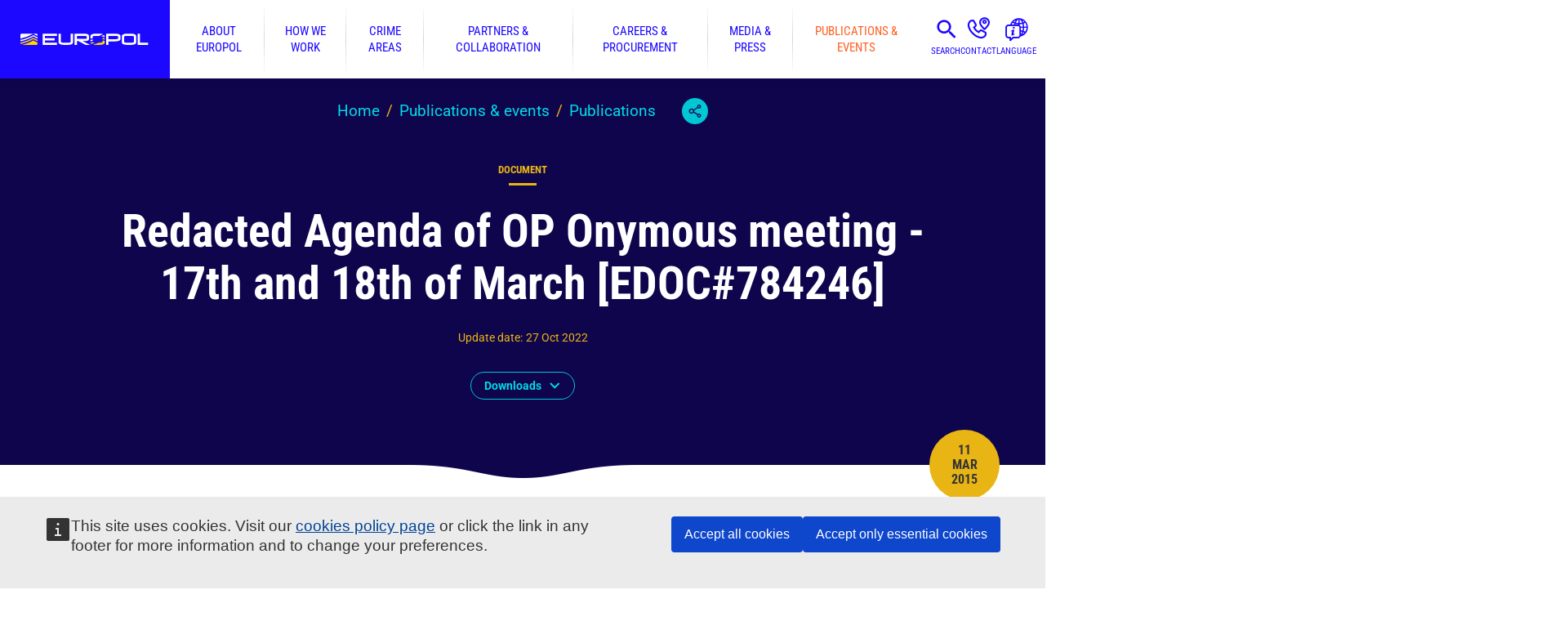

--- FILE ---
content_type: text/html; charset=UTF-8
request_url: https://www.europol.europa.eu/publications-events/publications/redacted-agenda-of-op-onymous-meeting-17th-and-18th-of-march-edoc784246
body_size: 8263
content:
<!doctype html><html lang="en"><head><meta charset="utf-8"><meta name="viewport" content="width=device-width,initial-scale=1"><meta http-equiv="X-UA-Compatible" content="IE=edge"><meta name="theme-color" content="#1C08FF"><link rel="manifest" href="/manifest.json?mfdehp7o2nj"><link rel="shortcut icon" href="/favicon.ico?mfdehp7o2nj" type="image/x-icon"><link rel="apple-touch-icon" sizes="180x180" href="/apple-touch-icon.png?mfdehp7o2nj"><link rel="mask-icon" href="/safari-pinned-tab.svg?mfdehp7o2nj" color="#823385"><script>window.NodeList&&String.prototype.startsWith&&Array.prototype.find&&Object.assign&&Object.entries&&window.Promise&&Array.prototype.includes&&Element.prototype.matches&&Element.prototype.closest&&window.FormData&&window.URL&&window.URLSearchParams&&window.URLSearchParams.prototype.sort&&Array.from&&window.IntersectionObserver||document.write('<script type="text/javascript" src="/assets/polyfills.js?mfdehp7o2nj"><\/script>')</script><meta name="application-name" content="Europol"><meta name="apple-mobile-web-app-title" content="Europol"><meta name="description" content="Agenda of Operation Onymous Coordination Meeting (17-18 March 2015)."><meta property="og:site_name" content="Europol"/><meta property="og:type" content="website"/><meta property="og:title" content="Redacted Agenda of OP Onymous meeting - 17th and 18th of March [EDOC#784246] | Europol"/><meta property="og:description" content="Agenda of Operation Onymous Coordination Meeting (17-18 March 2015)."/><title>Redacted Agenda of OP Onymous meeting - 17th and 18th of March [EDOC#784246] | Europol</title><style>@keyframes fadein{from{opacity:0}to{opacity:1}}</style><link href="/static/css/main.bb2468c6.css" rel="stylesheet"><link rel="canonical" href="https://www.europol.europa.eu/publications-events/publications/redacted-agenda-of-op-onymous-meeting-17th-and-18th-of-march-edoc784246"><meta property="og:url" content="https://www.europol.europa.eu/publications-events/publications/redacted-agenda-of-op-onymous-meeting-17th-and-18th-of-march-edoc784246" /><meta property="og:image" content="https://www.europol.europa.eu/cms/sites/default/files/styles/500x/public/images/Public%20register%20documents%20released%20teaser.png?itok=KrQtsqdB" /><link rel="alternate" hreflang="en" href="https://www.europol.europa.eu/publications-events/publications/redacted-agenda-of-op-onymous-meeting-17th-and-18th-of-march-edoc784246" /><script>window.SERVER_DATA={"App":{"languages":[{"code":"en","title":"English"},{"code":"bg","title":"\u0411\u044a\u043b\u0433\u0430\u0440\u0441\u043a\u0438"},{"code":"es","title":"Espa\u00f1ol"},{"code":"cs","title":"\u010ce\u0161tina"},{"code":"da","title":"Dansk"},{"code":"de","title":"Deutsch"},{"code":"et","title":"Eesti"},{"code":"el","title":"\u0395\u03bb\u03bb\u03b7\u03bd\u03b9\u03ba\u03ac"},{"code":"fr","title":"Fran\u00e7ais"},{"code":"ga","title":"Gaeilge"},{"code":"it","title":"Italiano"},{"code":"lv","title":"Latvie\u0161u"},{"code":"lt","title":"Lietuvi\u0173"},{"code":"hu","title":"Magyar"},{"code":"mt","title":"Malti"},{"code":"nl","title":"Nederlands"},{"code":"pl","title":"Polski"},{"code":"pt","title":"Portugu\u00eas"},{"code":"ro","title":"Rom\u00e2n\u0103"},{"code":"sk","title":"Sloven\u010dina"},{"code":"sl","title":"Sloven\u0161\u010dina"},{"code":"fi","title":"Suomi"},{"code":"sv","title":"Svenska"},{"code":"hr","title":"Hrvatski"},{"code":"sq","title":"Shqip"},{"code":"uk","title":"\u0423\u043a\u0440\u0430\u0457\u043d\u0441\u044c\u043a\u0430"},{"code":"bs","title":"Bosanski"},{"code":"ka","title":"\u10e5\u10d0\u10e0\u10d7\u10e3\u10da\u10d8 \u10d4\u10dc\u10d0"}],"menus":{"main":[{"id":2,"name":"About Europol","url":"\/about-europol","description":"Europol's history, operational centres, governance, data protection and transparency.","children":[{"id":3,"name":"Governance & Accountability","url":"\/about-europol\/governance-accountability","children":[{"id":219,"name":"Fundamental rights","url":"\/about-europol\/governance-accountability\/fundamental-rights"}]},{"id":4,"name":"Data Protection & Transparency","url":"\/about-europol\/data-protection-transparency","children":[{"id":201,"name":"Data protection in practice","url":"\/about-europol\/data-protection-transparency\/data-protection-in-practice"}]},{"id":5,"name":"Our Thinking","url":"\/about-europol\/our-thinking","children":[{"id":209,"name":"Diversity and Inclusion at Europol","url":"\/about-europol\/our-thinking\/diversity-and-inclusion-europol"}]},{"id":6,"name":"Finance & Budget","url":"\/about-europol\/finance-budget"},{"id":187,"name":"Operational and Analysis Centre - OAC","url":"\/about-europol\/operational-and-analysis-centre"},{"id":11,"name":"European Serious and Organised Crime Centre - ESOCC","url":"\/about-europol\/european-serious-and-organised-crime-centre-esocc"},{"id":7,"name":"European Cybercrime Centre - EC3","url":"\/about-europol\/european-cybercrime-centre-ec3"},{"id":13,"name":"European Counter Terrorism Centre - ECTC","url":"\/about-europol\/european-counter-terrorism-centre-ectc"},{"id":17,"name":"European Financial And Economic Crime Centre - EFECC","url":"\/about-europol\/european-financial-and-economic-crime-centre-efecc"},{"id":21,"name":"Europol History","url":"\/about-europol\/history"},{"id":186,"name":"Contact us","url":"\/contact-us"}]},{"id":22,"name":"How we work","url":"\/how-we-work","description":"Operations, analysis projects, prevention guides and special initiatives. ","children":[{"id":204,"name":"Digital challenges","url":"\/how-we-work\/digital-challenges"},{"id":213,"name":"SIRIUS project","url":"\/how-we-work\/sirius-project"},{"id":23,"name":"Services & Support","url":"\/how-we-work\/services-support","children":[{"id":24,"name":"Operational coordination & support","url":"\/how-we-work\/services-support\/operational-coordination-support","children":[{"id":25,"name":"Operational Centre","url":"\/how-we-work\/services-support\/operational-coordination-support\/operational-centre"}]},{"id":26,"name":"Information Exchange","url":"\/how-we-work\/services-support\/information-exchange","children":[{"id":27,"name":"Secure Information Exchange Network Application (SIENA)","url":"\/how-we-work\/services-support\/information-exchange\/secure-information-exchange-network-application-siena"},{"id":28,"name":"Europol Information System (EIS)","url":"\/how-we-work\/services-support\/information-exchange\/europol-information-system"},{"id":29,"name":"Europol Platform for Experts (EPE)","url":"\/how-we-work\/services-support\/information-exchange\/europol-platform-for-experts"}]},{"id":30,"name":"Strategic Analysis","url":"\/how-we-work\/services-support\/information-exchange\/strategic-analysis"},{"id":31,"name":"Intelligence Analysis","url":"\/how-we-work\/services-support\/intelligence-analysis","children":[{"id":32,"name":"Cyber Intelligence","url":"\/how-we-work\/services-support\/intelligence-analysis\/cyber-intelligence"}]},{"id":33,"name":"Forensics","url":"\/how-we-work\/services-support\/forensics"},{"id":34,"name":"Training and Capacity Building","url":"\/how-we-work\/services-support\/training-and-capacity-building"},{"id":35,"name":"Joint Cybercrime Action Taskforce (J-CAT)","url":"\/how-we-work\/services-support\/joint-cybercrime-action-taskforce"}]},{"id":36,"name":"Operations","url":"\/how-we-work\/operations"},{"id":38,"name":"Public Awareness and Prevention Guides","url":"\/how-we-work\/public-awareness-and-prevention-guides"},{"id":39,"name":"Stop Child Abuse \u2013 Trace an Object","url":"\/stopchildabuse"},{"id":41,"name":"Innovation Lab","url":"\/how-we-work\/innovation-lab","children":[{"id":184,"name":"EU Innovation Hub for Internal Security","url":"\/how-we-work\/innovation-lab\/eu-innovation-hub-for-internal-security","children":[{"id":214,"name":"EU Innovation Hub Annual Event","url":"\/how-we-work\/innovation-lab\/eu-innovation-hub-for-internal-security\/eu-innovation-hub-annual-event"}]},{"id":188,"name":"Europol Excellence Awards in Innovation","url":"\/how-we-work\/innovation-lab\/europol-excellence-awards-in-innovation"},{"id":215,"name":"Industry and Research Days","url":"\/how-we-work\/innovation-lab\/industry-and-research-days"}]},{"id":42,"name":"Eastern Partnership Project - EAP","url":"\/how-we-work\/eastern-partnership-project-eap"},{"id":192,"name":"Europol Analysis Projects","url":"\/how-we-work\/europol-analysis-projects"},{"id":45,"name":"Grants","url":"\/how-we-work\/grants","children":[{"id":46,"name":"Principles for Europol Participation to Grant projects","url":"\/how-we-work\/grants\/principles-for-europol-participation-to-grant-projects"},{"id":47,"name":"Requests for Europol participation in grants awarded by other entities","url":"\/how-we-work\/grants\/requests-for-europol-participation-in-grants-awarded-other-entities"}]},{"id":94,"name":"EU Most Wanted","url":"\/how-we-work\/eu-most-wanted"}]},{"id":48,"name":"Crime areas","url":"\/crime-areas","description":"Crime areas we tackle set by our EU mandate, including EMPACT priorities, and intelligence sharing.","children":[{"id":61,"name":"Child sexual exploitation","url":"\/crime-areas\/child-sexual-exploitation"},{"id":79,"name":"Corruption","url":"\/crime-areas\/corruption","children":[{"id":80,"name":"Sports corruption","url":"\/crime-areas\/corruption\/sports-corruption"}]},{"id":70,"name":"Criminal finances and money laundering","url":"\/crime-areas\/criminal-finances-and-money-laundering"},{"id":65,"name":"Currency counterfeiting","url":"\/crime-areas\/currency-counterfeiting"},{"id":58,"name":"Cyber-attacks","url":"\/crime-areas\/cyber-attacks"},{"id":67,"name":"Economic crime","url":"\/crime-areas\/economic-crime"},{"id":72,"name":"Environmental crime","url":"\/crime-areas\/environmental-crime","children":[{"id":216,"name":"Waste and pollution crime","url":"\/crime-areas\/environmental-crime\/waste-and-pollution-crime"},{"id":212,"name":"Wildlife crime","url":"\/crime-areas\/environmental-crime\/wildlife-crime"}]},{"id":76,"name":"Forgery and trafficking of administrative documents","url":"\/crime-areas\/forgery-and-trafficking-of-administrative-documents"},{"id":211,"name":"Fraud schemes against the EU and Member States","url":"\/crime-areas\/fraud-schemes-against-eu-and-member-states","children":[{"id":68,"name":"MTIC (Missing Trader Intra Community) fraud","url":"\/crime-areas\/fraud-schemes-against-eu-and-member-states\/mtic-missing-trader-intra-community-fraud"},{"id":69,"name":"Excise fraud","url":"\/crime-areas\/fraud-schemes-against-eu-and-member-states\/excise-fraud"}]},{"id":92,"name":"Genocide, crimes against humanity and war crimes","url":"\/crime-areas\/genocide-crimes-against-humanity-and-war-crimes"},{"id":71,"name":"The trade in illegal firearms and explosives","url":"\/crime-areas\/trade-in-illegal-firearms-and-explosives"},{"id":83,"name":"Illicit tobacco trade","url":"\/crime-areas\/illicit-tobacco-trade"},{"id":77,"name":"Intellectual property crime","url":"\/crime-areas\/intellectual-property-crime"},{"id":51,"name":"Migrant smuggling","url":"\/crime-areas\/migrant-smuggling"},{"id":210,"name":"Online fraud schemes","url":"\/crime-areas\/online-fraud-schemes","children":[{"id":64,"name":"Fraud against payment systems","url":"\/crime-areas\/online-fraud-schemes\/fraud-against-payment-systems"}]},{"id":75,"name":"Organised property crime","url":"\/crime-areas\/organised-property-crime","children":[{"id":87,"name":"The illegal trade in cultural goods","url":"\/crime-areas\/organised-property-crime\/illegal-trade-in-cultural-goods"}]},{"id":52,"name":"Terrorism and violent extremism","url":"\/crime-areas\/terrorism-and-violent-extremism"},{"id":53,"name":"The trade in illicit drugs","url":"\/crime-areas\/trade-in-illicit-drugs","children":[{"id":55,"name":"Cannabis","url":"\/crime-areas\/trade-in-illicit-drugs\/cannabis"},{"id":217,"name":"Cocaine","url":"\/crime-areas\/trade-in-illicit-drugs\/cocaine"},{"id":218,"name":"Heroin","url":"\/crime-areas\/trade-in-illicit-drugs\/heroin"},{"id":54,"name":"Synthetic drugs","url":"\/crime-areas\/trade-in-illicit-drugs\/synthetic-drugs"}]},{"id":50,"name":"Trafficking in human beings","url":"\/crime-areas\/trafficking-in-human-beings","children":[{"id":90,"name":"Organ trafficking","url":"\/crime-areas\/trafficking-in-human-beings\/organ-trafficking"}]},{"id":95,"name":"EU Policy Cycle - EMPACT","url":"\/crime-areas-and-statistics\/empact"},{"id":185,"name":"Report a crime","url":"\/report-a-crime"}]},{"id":97,"name":"Partners & collaboration","url":"\/partners-collaboration","description":"How we work and collaborate with Member States, external partners and networks.","children":[{"id":98,"name":"Member States","url":"\/partners-collaboration\/member-states","children":[{"id":99,"name":"Austria","url":"\/partners-collaboration\/member-states\/austria"},{"id":100,"name":"Belgium","url":"\/partners-collaboration\/member-states\/belgium"},{"id":101,"name":"Bulgaria","url":"\/partners-collaboration\/member-states\/bulgaria"},{"id":102,"name":"Croatia","url":"\/partners-collaboration\/member-states\/croatia"},{"id":103,"name":"Cyprus","url":"\/partners-collaboration\/member-states\/cyprus"},{"id":104,"name":"Czech Republic","url":"\/partners-collaboration\/member-states\/czech-republic"},{"id":105,"name":"Denmark","url":"\/partners-collaboration\/member-states\/denmark"},{"id":106,"name":"Estonia","url":"\/partners-collaboration\/member-states\/estonia"},{"id":107,"name":"Finland","url":"\/partners-collaboration\/member-states\/finland"},{"id":108,"name":"France","url":"\/partners-collaboration\/member-states\/france"},{"id":109,"name":"Germany","url":"\/partners-collaboration\/member-states\/germany"},{"id":110,"name":"Greece","url":"\/partners-collaboration\/member-states\/greece"},{"id":111,"name":"Hungary","url":"\/partners-collaboration\/member-states\/hungary"},{"id":112,"name":"Ireland","url":"\/partners-collaboration\/member-states\/ireland"},{"id":113,"name":"Italy","url":"\/partners-collaboration\/member-states\/italy"},{"id":114,"name":"Latvia","url":"\/partners-collaboration\/member-states\/latvia"},{"id":115,"name":"Lithuania","url":"\/partners-collaboration\/member-states\/lithuania"},{"id":116,"name":"Luxembourg","url":"\/partners-collaboration\/member-states\/luxembourg"},{"id":117,"name":"Malta","url":"\/partners-collaboration\/member-states\/malta"},{"id":118,"name":"Netherlands","url":"\/partners-collaboration\/member-states\/netherlands"},{"id":119,"name":"Poland","url":"\/partners-collaboration\/member-states\/poland"},{"id":120,"name":"Portugal","url":"\/partners-collaboration\/member-states\/portugal"},{"id":121,"name":"Romania","url":"\/partners-collaboration\/member-states\/romania"},{"id":122,"name":"Slovakia","url":"\/partners-collaboration\/member-states\/slovakia"},{"id":123,"name":"Slovenia","url":"\/partners-collaboration\/member-states\/slovenia"},{"id":124,"name":"Spain","url":"\/partners-collaboration\/member-states\/spain"},{"id":125,"name":"Sweden","url":"\/partners-collaboration\/member-states\/sweden"}]},{"id":126,"name":"Agreements & Working Arrangements","url":"\/partners-collaboration\/agreements","children":[{"id":127,"name":"Operational Agreements","url":"\/partners-collaboration\/agreements\/operational-agreements"},{"id":128,"name":"Strategic Agreements","url":"\/partners-collaboration\/agreements\/strategic-agreements"},{"id":129,"name":"Working Arrangements","url":"\/partners-collaboration\/agreements\/working-arrangements"},{"id":199,"name":"EU Agreements on Europol cooperation\/Adequacy Decisions","url":"\/partners-collaboration\/agreements\/eu-agreements-europol-cooperation-adequacy-decisions"}]},{"id":194,"name":"Networks","url":"\/partners-collaboration\/networks","children":[{"id":197,"name":"InterCOP","url":"\/partners-collaboration\/networks\/intercop-international-cyber-offender-prevention-network"},{"id":198,"name":"ENFAST","url":"\/partners-collaboration\/networks\/enfast"},{"id":191,"name":"ATLAS Network","url":"\/partners-collaboration\/atlas-network"},{"id":195,"name":"Europol Data Protection Experts Network (EDEN)","url":"\/europol-data-protection-experts-network-eden"},{"id":131,"name":"Joint Investigation Teams - JITs","url":"\/partners-collaboration\/joint-investigation-teams"},{"id":132,"name":"Justice and Home Affairs (JHA) agencies' network","url":"\/partners-collaboration\/justice-and-home-affairs-jha-agencies-network"},{"id":130,"name":"Police2Peer","url":"\/partners-collaboration\/police2peer"}]}]},{"id":133,"name":"Careers & procurement","url":"\/careers-procurement","description":"Our procurement, employment packages, open vacancies and how to apply to them.","children":[{"id":134,"name":"Open Vacancies","url":"\/careers-procurement\/open-vacancies","children":[{"id":135,"name":"Vacancies status","url":"\/careers-procurement\/open-vacancies\/vacancies-status"},{"id":136,"name":"Reserve Lists","url":"\/careers-procurement\/open-vacancies\/reserve-list"},{"id":140,"name":"Request for recruitment information","url":"\/careers-procurement\/open-vacancies\/request-recruitment-information"}]},{"id":141,"name":"How to apply","url":"\/careers-procurement\/how-to-apply","children":[{"id":142,"name":"Seconded National Expert posts","url":"\/careers-procurement\/how-to-apply\/seconded-national-expert-posts"},{"id":143,"name":"Europol National Units of the European Member States","url":"\/careers-procurement\/how-to-apply\/europol-national-units-of-european-member-states"}]},{"id":144,"name":"Why Europol?","url":"\/careers-procurement\/why-europol","children":[{"id":145,"name":"What we offer","url":"\/careers-procurement\/why-europol\/what-we-offer","children":[{"id":146,"name":"Salaries","url":"\/careers-procurement\/why-europol\/what-we-offer\/salaries"}]},{"id":147,"name":"Living in The Hague","url":"\/careers-procurement\/why-europol\/living-in-the-hague"},{"id":148,"name":"Childcare and Education in the Netherlands","url":"\/careers-procurement\/why-europol\/childcare-and-education-in-netherlands"},{"id":149,"name":"Meet our people","url":"\/careers-procurement\/why-europol\/meet-our-people"}]},{"id":150,"name":"Internships","url":"\/careers-procurement\/internships","children":[{"id":151,"name":"About Europol internships","url":"\/careers-procurement\/internships\/about-europol-internships"},{"id":208,"name":"How to apply for internships","url":"\/careers-procurement\/internships\/how-to-apply"},{"id":153,"name":"Request for internship information","url":"\/careers-procurement\/internships\/request-internship-information"},{"id":206,"name":"Internship FAQ","url":"\/careers-procurement\/internships\/faq"}]},{"id":154,"name":"Work with us - Procurement","url":"\/careers-procurement\/procurement","children":[{"id":155,"name":"Ongoing Procurement Procedures","url":"\/careers-procurement\/procurement\/ongoing-procurement-procedures"},{"id":156,"name":"Closed Procurement Procedures","url":"\/careers-procurement\/procurement\/closed-procurement-procedures"},{"id":157,"name":"Other types of Closed Procedures","url":"\/careers-procurement\/procurement\/closed-procurement-procedures\/other-types"},{"id":158,"name":"Remedies and how to complain","url":"\/careers-procurement\/procurement\/remedies-and-complaints"},{"id":159,"name":"General procurement enquiries","url":"\/careers-procurement\/procurement\/general-procurement-enquiries"}]}]},{"id":161,"name":"Media & press","url":"\/media-press","description":"Latest press releases and how to get in touch with our media team. Also, find podcast episodes and multimedia products.","children":[{"id":189,"name":"The Europol Podcast","url":"\/media-press\/europol-podcast"},{"id":162,"name":"Newsroom","url":"\/media-press\/newsroom"},{"id":163,"name":"Multimedia","url":"\/media-press\/multimedia"},{"id":164,"name":"Creative production support","url":"\/media-press\/creative-production-support"},{"id":165,"name":"Contact our media team","url":"\/media-press\/contact-our-media-team"},{"id":166,"name":"Europol Photo Competition","url":"\/media-press\/europol-photo-competition","children":[{"id":167,"name":"Photo competition winners","url":"\/media-press\/multimedia\/photo-competition-winners"}]}]},{"id":168,"name":"Publications & events","url":"\/publications-events","description":"Europol\u2019s public register, all of our published materials, and upcoming events.","children":[{"id":169,"name":"Publications","url":"\/publications-events\/publications"},{"id":171,"name":"Main Reports","url":"\/publications-events\/main-reports","children":[{"id":172,"name":"EU Terrorism Situation & Trend Report (EU TE-SAT)","url":"\/publications-events\/main-reports\/tesat-report"},{"id":173,"name":"EU Serious and Organised Crime Threat Assessment (EU-SOCTA)","url":"\/publications-events\/main-reports\/socta-report"},{"id":174,"name":"Internet Organised Crime Threat Assessment (IOCTA)","url":"\/publications-events\/main-reports\/iocta-report"}]},{"id":180,"name":"Notifications","url":"\/publications-events\/activities-services\/intelligence-notifications-early-warning-notifications"},{"id":175,"name":"Other Reports","url":"\/publications-events\/other-reports","children":[{"id":176,"name":"Europol Spotlight Series","url":"\/publications-events\/other-reports\/europol-spotlight"},{"id":177,"name":"Joint Reports","url":"\/publications-events\/other-reports\/joint-reports"},{"id":178,"name":"Europol in Brief","url":"\/publications-events\/other-reports\/europol-in-brief"},{"id":179,"name":"Other Threat Assessments","url":"\/publications-events\/other-reports\/other-threat-assesments"}]},{"id":183,"name":"Events","url":"\/publications-events\/events"},{"id":170,"name":"Public Register","url":"\/publications-events\/public-register"},{"id":181,"name":"Public Access to Europol documents","url":"\/publications-events\/public-access-to-europol-documents"},{"id":182,"name":"Request Access to Europol documents","url":"\/publications-events\/request-access"}]}]},"blocks":{"empact":"<div class=\"full-color color-grey-light\">\r\n<div class=\"row\">\r\n<div class=\"columns large-3\">\r\n<p>The European Multidisciplinary Platform Against Criminal Threats (<a href=\"https:\/\/www.europol.europa.eu\/crime-areas-and-statistics\/empact\">EMPACT<\/a>) tackles the most important threats posed by organised and serious international crime affecting the EU. EMPACT strengthens intelligence, strategic and operational cooperation between national authorities, EU institutions and bodies, and international partners. EMPACT runs in four-year cycles focusing on common EU crime priorities.<\/p>\r\n<\/div>\r\n\r\n<div class=\"columns large-9\">\r\n<p>&nbsp;<\/p>\r\n<\/div>\r\n<\/div>\r\n<\/div>\r\n","footer-top":"<h2 class=\"show-for-sr\">Email alerts.<\/h2><p>Subscribe to receive an email when we publish a press release, document, vacancy or internship.<\/p><div><a class=\"button large orange\" href=\"\/newsletter\/subscriptions\">Manage your email alerts<\/a><\/div>","footer-bottom-first":"<p>\u00a9 European Union Agency for Law Enforcement Cooperation 1999-2025<\/p><p>Any use of Europol\u2019s logo requires prior written consent.<\/p>","footer-bottom-second":"<h2 class=\"show-for-sr\">Quick Links.<\/h2>\r\n\r\n<div class=\"inline-links\"><a class=\"button turquoise\" href=\"\/report-a-crime\">Report a Crime<\/a> <a class=\"button turquoise\" href=\"\/faq\">FAQ<\/a> <a class=\"button turquoise\" href=\"https:\/\/ec.europa.eu\/eusurvey\/runner\/eus_europol_added_value\" target=\"_blank\">User feedback survey<\/a><\/div>\r\n\r\n<ul class=\"turquoise\">\r\n\t<li><a href=\"\/legal-notice\">Legal notice<\/a><\/li>\r\n\t<li><a href=\"\/cookies\">Cookies<\/a><\/li>\r\n\t<li><a href=\"\/right-of-access\">Right of access<\/a><\/li>\r\n\t<li><a href=\"\/processing-of-personal-data\">Processing of personal data<\/a><\/li>\r\n\t<li><a href=\"\/partners-collaboration\/justice-and-home-affairs-jha-agencies-network\">Justice and Home Affairs (JHA) agencies\u2018 network<\/a><\/li>\r\n<\/ul>","footer-bottom-third":"<h2 class=\"show-for-sr\">Follow us.<\/h2><ul><li class=\"rss\"><a href=\"https:\/\/www.europol.europa.eu\/rss.xml\">RSS<\/a><\/li><li class=\"instagram\"><a href=\"https:\/\/www.instagram.com\/europol.eu\/\">Instagram<\/a><\/li><li class=\"linkedIn\"><a href=\"https:\/\/www.linkedin.com\/company\/europol\/\">LinkedIn<\/a><\/li><li class=\"facebook\"><a href=\"https:\/\/www.facebook.com\/europol\">Facebook<\/a><\/li><li class=\"X\"><a href=\"https:\/\/twitter.com\/europol\">Twitter<\/a><\/li><li class=\"bluesky\"><a href=\"https:\/\/bsky.app\/profile\/europol.europa.eu\">Bluesky<\/a><\/li><li class=\"youTube\"><a href=\"https:\/\/www.youtube.com\/user\/EUROPOLtube\">YouTube<\/a><\/li><\/ul>","child-abuse-privacy":"<p>Europol is committed to user privacy. All personal data collected by Europol are processed in accordance with the provisions of Regulation (EU) 2018\/1725 of the European Parliament and of the Council of 23 October 2018 on the protection of natural persons with regard to the processing of personal data by the Union institutions, bodies, offices and agencies and on the free movement of such data, and repealing Regulation (EC) No 45\/2001 and Decision No 1247\/2002\/EC. We will handle all the information received from you confidentially. Confidentiality implies that your personal data will be disclosed only to authorised personnel of Europol. However, it may be necessary for the future investigation to inform the national competent authority concerned about the content of the information received from you and\/or your identity.<\/p>\r\n","newsletter-subscription-sidebar-footer":"<p><a href=\"\/newsletter\/subscriptions\/manage\">Already a subscriber? Manage your subscription.<\/a><\/p>"},"terms":{"tags":[],"languages":[{"id":362,"title":"Bulgarian"},{"id":579,"title":"Gaelic"},{"id":574,"title":"Icelandic"},{"id":557,"title":"Luxembourgish"},{"id":580,"title":"Macedonian"},{"id":515,"title":"Norwegian"},{"id":516,"title":"Russian"},{"id":517,"title":"Ukranian"},{"id":363,"title":"Spanish"},{"id":364,"title":"Czech"},{"id":365,"title":"Danish"},{"id":366,"title":"German"},{"id":367,"title":"Estonian"},{"id":368,"title":"Greek"},{"id":369,"title":"English"},{"id":370,"title":"French"},{"id":371,"title":"Irish"},{"id":372,"title":"Italian"},{"id":373,"title":"Latvian"},{"id":374,"title":"Lithuanian"},{"id":375,"title":"Hungarian"},{"id":376,"title":"Maltese"},{"id":377,"title":"Dutch"},{"id":378,"title":"Polish"},{"id":379,"title":"Portuguese"},{"id":380,"title":"Romanian"},{"id":381,"title":"Slovak"},{"id":382,"title":"Slovene"},{"id":383,"title":"Finnish"},{"id":384,"title":"Swedish"},{"id":385,"title":"Croatian"},{"id":386,"title":"Other"}]}},"NodeLoader":{"node":{"id":1724,"type":"document","title":"Redacted Agenda of OP Onymous meeting - 17th and 18th of March [EDOC#784246]","alias":"\/publications-events\/publications\/redacted-agenda-of-op-onymous-meeting-17th-and-18th-of-march-edoc784246","language":"en","languages":["en"],"published":1426064400,"newsletterCategoryGroups":[{"id":609,"title":"Publications","categories":[{"id":614,"title":"When published - All publications"},{"id":697,"title":"EU Internet Referral Unit Transparency Report 2024 [available Q1 2026]"},{"id":710,"title":"Diversification in maritime cocaine trafficking modi operandi [available Q1 2026]"}]}],"updated":1666862653,"body":"<p>Agenda of Operation Onymous Coordination Meeting (17-18 March 2015).<\/p>","summary":"Agenda of Operation Onymous Coordination Meeting (17-18 March 2015).","documentType":[{"id":193,"title":"Meeting"},{"id":625,"title":"Document released following Public Access requests"}],"mainImage":{"alt":"Document released following Public Access requests teaser image","mimeType":"image\/png","thumbs":[{"width":100,"height":141,"url":"\/cms\/sites\/default\/files\/styles\/100x\/public\/images\/Public%20register%20documents%20released%20teaser.png?itok=Ed56sUtt"},{"width":200,"height":281,"url":"\/cms\/sites\/default\/files\/styles\/200x\/public\/images\/Public%20register%20documents%20released%20teaser.png?itok=gRDOQQUJ"},{"width":300,"height":422,"url":"\/cms\/sites\/default\/files\/styles\/300x\/public\/images\/Public%20register%20documents%20released%20teaser.png?itok=8JMwhgpR"},{"width":400,"height":562,"url":"\/cms\/sites\/default\/files\/styles\/400x\/public\/images\/Public%20register%20documents%20released%20teaser.png?itok=8VU7Bsq5"},{"width":500,"height":703,"url":"\/cms\/sites\/default\/files\/styles\/500x\/public\/images\/Public%20register%20documents%20released%20teaser.png?itok=KrQtsqdB"},{"width":600,"height":843,"url":"\/cms\/sites\/default\/files\/styles\/600x\/public\/images\/Public%20register%20documents%20released%20teaser.png?itok=0gFhh45h"},{"width":700,"height":984,"url":"\/cms\/sites\/default\/files\/styles\/700x\/public\/images\/Public%20register%20documents%20released%20teaser.png?itok=6nkucaoN"},{"width":750,"height":1054,"url":"\/cms\/sites\/default\/files\/styles\/800x\/public\/images\/Public%20register%20documents%20released%20teaser.png?itok=7tlt6p_B"}]},"files":{"default_1":[{"title":"Redacted Agenda of OP Onymous meeting - 17th and 18th of March [EDOC#784246]","url":"\/cms\/sites\/default\/files\/documents\/edoc-784246-v2-redacted_agenda_of_op_onymous_meeting_-_17th_and_18th_of_march.pdf","size":200664,"type":"pdf","language":"English","languageCode":"en"}]}}}};</script></head><body><div id="root"><div style="font-family:Arial,Helvetica,sans-serif;animation:fadein 1s;text-align:center;margin-top:40vh"><noscript><h2>You need to enable JavaScript to run this app.</h2></noscript>Loading application.<br/>Please wait.</div></div><script src="/static/js/main.8e21d085.js"></script></body></html><!--
Timings (ms):
bootstrapDrupal   :    18.9309
loadReactIndex    :     0.0370
renderLinkHeaders :     0.2320
loadMetadata      :     0.3510
loadLanguages     :     1.5571
loadMenus         :    20.9081
loadTerms         :     7.3209
loadNodeData      :    35.2662
shutdownDrupal    :     0.0200
processReactIndex :     0.2959
renderReactIndex  :     0.0050
total             :    86.4382
-->